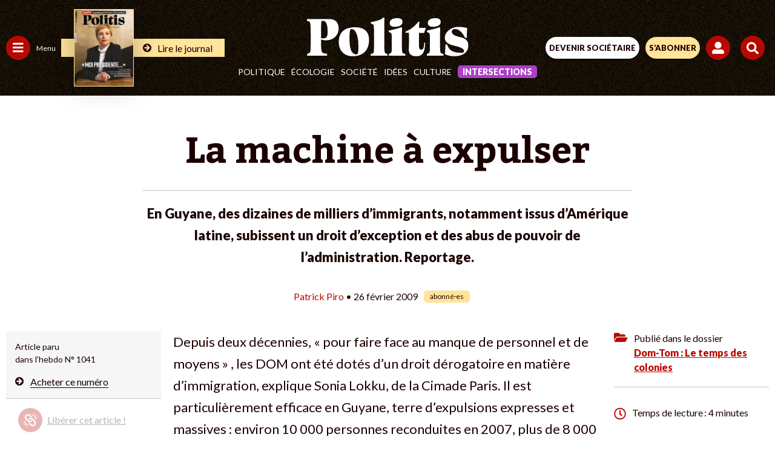

--- FILE ---
content_type: text/html; charset=UTF-8
request_url: https://www.politis.fr/wp-admin/admin-ajax.php
body_size: -119
content:
{"post_id":7906,"counted":false,"storage":[],"type":"post"}

--- FILE ---
content_type: text/html; charset=utf-8
request_url: https://www.google.com/recaptcha/api2/anchor?ar=1&k=6Lc29UojAAAAAKf_vWv63DWdQ_eEsA1ZkZ_Jn-oo&co=aHR0cHM6Ly93d3cucG9saXRpcy5mcjo0NDM.&hl=en&v=N67nZn4AqZkNcbeMu4prBgzg&size=invisible&anchor-ms=20000&execute-ms=30000&cb=w484j03w2unn
body_size: 48533
content:
<!DOCTYPE HTML><html dir="ltr" lang="en"><head><meta http-equiv="Content-Type" content="text/html; charset=UTF-8">
<meta http-equiv="X-UA-Compatible" content="IE=edge">
<title>reCAPTCHA</title>
<style type="text/css">
/* cyrillic-ext */
@font-face {
  font-family: 'Roboto';
  font-style: normal;
  font-weight: 400;
  font-stretch: 100%;
  src: url(//fonts.gstatic.com/s/roboto/v48/KFO7CnqEu92Fr1ME7kSn66aGLdTylUAMa3GUBHMdazTgWw.woff2) format('woff2');
  unicode-range: U+0460-052F, U+1C80-1C8A, U+20B4, U+2DE0-2DFF, U+A640-A69F, U+FE2E-FE2F;
}
/* cyrillic */
@font-face {
  font-family: 'Roboto';
  font-style: normal;
  font-weight: 400;
  font-stretch: 100%;
  src: url(//fonts.gstatic.com/s/roboto/v48/KFO7CnqEu92Fr1ME7kSn66aGLdTylUAMa3iUBHMdazTgWw.woff2) format('woff2');
  unicode-range: U+0301, U+0400-045F, U+0490-0491, U+04B0-04B1, U+2116;
}
/* greek-ext */
@font-face {
  font-family: 'Roboto';
  font-style: normal;
  font-weight: 400;
  font-stretch: 100%;
  src: url(//fonts.gstatic.com/s/roboto/v48/KFO7CnqEu92Fr1ME7kSn66aGLdTylUAMa3CUBHMdazTgWw.woff2) format('woff2');
  unicode-range: U+1F00-1FFF;
}
/* greek */
@font-face {
  font-family: 'Roboto';
  font-style: normal;
  font-weight: 400;
  font-stretch: 100%;
  src: url(//fonts.gstatic.com/s/roboto/v48/KFO7CnqEu92Fr1ME7kSn66aGLdTylUAMa3-UBHMdazTgWw.woff2) format('woff2');
  unicode-range: U+0370-0377, U+037A-037F, U+0384-038A, U+038C, U+038E-03A1, U+03A3-03FF;
}
/* math */
@font-face {
  font-family: 'Roboto';
  font-style: normal;
  font-weight: 400;
  font-stretch: 100%;
  src: url(//fonts.gstatic.com/s/roboto/v48/KFO7CnqEu92Fr1ME7kSn66aGLdTylUAMawCUBHMdazTgWw.woff2) format('woff2');
  unicode-range: U+0302-0303, U+0305, U+0307-0308, U+0310, U+0312, U+0315, U+031A, U+0326-0327, U+032C, U+032F-0330, U+0332-0333, U+0338, U+033A, U+0346, U+034D, U+0391-03A1, U+03A3-03A9, U+03B1-03C9, U+03D1, U+03D5-03D6, U+03F0-03F1, U+03F4-03F5, U+2016-2017, U+2034-2038, U+203C, U+2040, U+2043, U+2047, U+2050, U+2057, U+205F, U+2070-2071, U+2074-208E, U+2090-209C, U+20D0-20DC, U+20E1, U+20E5-20EF, U+2100-2112, U+2114-2115, U+2117-2121, U+2123-214F, U+2190, U+2192, U+2194-21AE, U+21B0-21E5, U+21F1-21F2, U+21F4-2211, U+2213-2214, U+2216-22FF, U+2308-230B, U+2310, U+2319, U+231C-2321, U+2336-237A, U+237C, U+2395, U+239B-23B7, U+23D0, U+23DC-23E1, U+2474-2475, U+25AF, U+25B3, U+25B7, U+25BD, U+25C1, U+25CA, U+25CC, U+25FB, U+266D-266F, U+27C0-27FF, U+2900-2AFF, U+2B0E-2B11, U+2B30-2B4C, U+2BFE, U+3030, U+FF5B, U+FF5D, U+1D400-1D7FF, U+1EE00-1EEFF;
}
/* symbols */
@font-face {
  font-family: 'Roboto';
  font-style: normal;
  font-weight: 400;
  font-stretch: 100%;
  src: url(//fonts.gstatic.com/s/roboto/v48/KFO7CnqEu92Fr1ME7kSn66aGLdTylUAMaxKUBHMdazTgWw.woff2) format('woff2');
  unicode-range: U+0001-000C, U+000E-001F, U+007F-009F, U+20DD-20E0, U+20E2-20E4, U+2150-218F, U+2190, U+2192, U+2194-2199, U+21AF, U+21E6-21F0, U+21F3, U+2218-2219, U+2299, U+22C4-22C6, U+2300-243F, U+2440-244A, U+2460-24FF, U+25A0-27BF, U+2800-28FF, U+2921-2922, U+2981, U+29BF, U+29EB, U+2B00-2BFF, U+4DC0-4DFF, U+FFF9-FFFB, U+10140-1018E, U+10190-1019C, U+101A0, U+101D0-101FD, U+102E0-102FB, U+10E60-10E7E, U+1D2C0-1D2D3, U+1D2E0-1D37F, U+1F000-1F0FF, U+1F100-1F1AD, U+1F1E6-1F1FF, U+1F30D-1F30F, U+1F315, U+1F31C, U+1F31E, U+1F320-1F32C, U+1F336, U+1F378, U+1F37D, U+1F382, U+1F393-1F39F, U+1F3A7-1F3A8, U+1F3AC-1F3AF, U+1F3C2, U+1F3C4-1F3C6, U+1F3CA-1F3CE, U+1F3D4-1F3E0, U+1F3ED, U+1F3F1-1F3F3, U+1F3F5-1F3F7, U+1F408, U+1F415, U+1F41F, U+1F426, U+1F43F, U+1F441-1F442, U+1F444, U+1F446-1F449, U+1F44C-1F44E, U+1F453, U+1F46A, U+1F47D, U+1F4A3, U+1F4B0, U+1F4B3, U+1F4B9, U+1F4BB, U+1F4BF, U+1F4C8-1F4CB, U+1F4D6, U+1F4DA, U+1F4DF, U+1F4E3-1F4E6, U+1F4EA-1F4ED, U+1F4F7, U+1F4F9-1F4FB, U+1F4FD-1F4FE, U+1F503, U+1F507-1F50B, U+1F50D, U+1F512-1F513, U+1F53E-1F54A, U+1F54F-1F5FA, U+1F610, U+1F650-1F67F, U+1F687, U+1F68D, U+1F691, U+1F694, U+1F698, U+1F6AD, U+1F6B2, U+1F6B9-1F6BA, U+1F6BC, U+1F6C6-1F6CF, U+1F6D3-1F6D7, U+1F6E0-1F6EA, U+1F6F0-1F6F3, U+1F6F7-1F6FC, U+1F700-1F7FF, U+1F800-1F80B, U+1F810-1F847, U+1F850-1F859, U+1F860-1F887, U+1F890-1F8AD, U+1F8B0-1F8BB, U+1F8C0-1F8C1, U+1F900-1F90B, U+1F93B, U+1F946, U+1F984, U+1F996, U+1F9E9, U+1FA00-1FA6F, U+1FA70-1FA7C, U+1FA80-1FA89, U+1FA8F-1FAC6, U+1FACE-1FADC, U+1FADF-1FAE9, U+1FAF0-1FAF8, U+1FB00-1FBFF;
}
/* vietnamese */
@font-face {
  font-family: 'Roboto';
  font-style: normal;
  font-weight: 400;
  font-stretch: 100%;
  src: url(//fonts.gstatic.com/s/roboto/v48/KFO7CnqEu92Fr1ME7kSn66aGLdTylUAMa3OUBHMdazTgWw.woff2) format('woff2');
  unicode-range: U+0102-0103, U+0110-0111, U+0128-0129, U+0168-0169, U+01A0-01A1, U+01AF-01B0, U+0300-0301, U+0303-0304, U+0308-0309, U+0323, U+0329, U+1EA0-1EF9, U+20AB;
}
/* latin-ext */
@font-face {
  font-family: 'Roboto';
  font-style: normal;
  font-weight: 400;
  font-stretch: 100%;
  src: url(//fonts.gstatic.com/s/roboto/v48/KFO7CnqEu92Fr1ME7kSn66aGLdTylUAMa3KUBHMdazTgWw.woff2) format('woff2');
  unicode-range: U+0100-02BA, U+02BD-02C5, U+02C7-02CC, U+02CE-02D7, U+02DD-02FF, U+0304, U+0308, U+0329, U+1D00-1DBF, U+1E00-1E9F, U+1EF2-1EFF, U+2020, U+20A0-20AB, U+20AD-20C0, U+2113, U+2C60-2C7F, U+A720-A7FF;
}
/* latin */
@font-face {
  font-family: 'Roboto';
  font-style: normal;
  font-weight: 400;
  font-stretch: 100%;
  src: url(//fonts.gstatic.com/s/roboto/v48/KFO7CnqEu92Fr1ME7kSn66aGLdTylUAMa3yUBHMdazQ.woff2) format('woff2');
  unicode-range: U+0000-00FF, U+0131, U+0152-0153, U+02BB-02BC, U+02C6, U+02DA, U+02DC, U+0304, U+0308, U+0329, U+2000-206F, U+20AC, U+2122, U+2191, U+2193, U+2212, U+2215, U+FEFF, U+FFFD;
}
/* cyrillic-ext */
@font-face {
  font-family: 'Roboto';
  font-style: normal;
  font-weight: 500;
  font-stretch: 100%;
  src: url(//fonts.gstatic.com/s/roboto/v48/KFO7CnqEu92Fr1ME7kSn66aGLdTylUAMa3GUBHMdazTgWw.woff2) format('woff2');
  unicode-range: U+0460-052F, U+1C80-1C8A, U+20B4, U+2DE0-2DFF, U+A640-A69F, U+FE2E-FE2F;
}
/* cyrillic */
@font-face {
  font-family: 'Roboto';
  font-style: normal;
  font-weight: 500;
  font-stretch: 100%;
  src: url(//fonts.gstatic.com/s/roboto/v48/KFO7CnqEu92Fr1ME7kSn66aGLdTylUAMa3iUBHMdazTgWw.woff2) format('woff2');
  unicode-range: U+0301, U+0400-045F, U+0490-0491, U+04B0-04B1, U+2116;
}
/* greek-ext */
@font-face {
  font-family: 'Roboto';
  font-style: normal;
  font-weight: 500;
  font-stretch: 100%;
  src: url(//fonts.gstatic.com/s/roboto/v48/KFO7CnqEu92Fr1ME7kSn66aGLdTylUAMa3CUBHMdazTgWw.woff2) format('woff2');
  unicode-range: U+1F00-1FFF;
}
/* greek */
@font-face {
  font-family: 'Roboto';
  font-style: normal;
  font-weight: 500;
  font-stretch: 100%;
  src: url(//fonts.gstatic.com/s/roboto/v48/KFO7CnqEu92Fr1ME7kSn66aGLdTylUAMa3-UBHMdazTgWw.woff2) format('woff2');
  unicode-range: U+0370-0377, U+037A-037F, U+0384-038A, U+038C, U+038E-03A1, U+03A3-03FF;
}
/* math */
@font-face {
  font-family: 'Roboto';
  font-style: normal;
  font-weight: 500;
  font-stretch: 100%;
  src: url(//fonts.gstatic.com/s/roboto/v48/KFO7CnqEu92Fr1ME7kSn66aGLdTylUAMawCUBHMdazTgWw.woff2) format('woff2');
  unicode-range: U+0302-0303, U+0305, U+0307-0308, U+0310, U+0312, U+0315, U+031A, U+0326-0327, U+032C, U+032F-0330, U+0332-0333, U+0338, U+033A, U+0346, U+034D, U+0391-03A1, U+03A3-03A9, U+03B1-03C9, U+03D1, U+03D5-03D6, U+03F0-03F1, U+03F4-03F5, U+2016-2017, U+2034-2038, U+203C, U+2040, U+2043, U+2047, U+2050, U+2057, U+205F, U+2070-2071, U+2074-208E, U+2090-209C, U+20D0-20DC, U+20E1, U+20E5-20EF, U+2100-2112, U+2114-2115, U+2117-2121, U+2123-214F, U+2190, U+2192, U+2194-21AE, U+21B0-21E5, U+21F1-21F2, U+21F4-2211, U+2213-2214, U+2216-22FF, U+2308-230B, U+2310, U+2319, U+231C-2321, U+2336-237A, U+237C, U+2395, U+239B-23B7, U+23D0, U+23DC-23E1, U+2474-2475, U+25AF, U+25B3, U+25B7, U+25BD, U+25C1, U+25CA, U+25CC, U+25FB, U+266D-266F, U+27C0-27FF, U+2900-2AFF, U+2B0E-2B11, U+2B30-2B4C, U+2BFE, U+3030, U+FF5B, U+FF5D, U+1D400-1D7FF, U+1EE00-1EEFF;
}
/* symbols */
@font-face {
  font-family: 'Roboto';
  font-style: normal;
  font-weight: 500;
  font-stretch: 100%;
  src: url(//fonts.gstatic.com/s/roboto/v48/KFO7CnqEu92Fr1ME7kSn66aGLdTylUAMaxKUBHMdazTgWw.woff2) format('woff2');
  unicode-range: U+0001-000C, U+000E-001F, U+007F-009F, U+20DD-20E0, U+20E2-20E4, U+2150-218F, U+2190, U+2192, U+2194-2199, U+21AF, U+21E6-21F0, U+21F3, U+2218-2219, U+2299, U+22C4-22C6, U+2300-243F, U+2440-244A, U+2460-24FF, U+25A0-27BF, U+2800-28FF, U+2921-2922, U+2981, U+29BF, U+29EB, U+2B00-2BFF, U+4DC0-4DFF, U+FFF9-FFFB, U+10140-1018E, U+10190-1019C, U+101A0, U+101D0-101FD, U+102E0-102FB, U+10E60-10E7E, U+1D2C0-1D2D3, U+1D2E0-1D37F, U+1F000-1F0FF, U+1F100-1F1AD, U+1F1E6-1F1FF, U+1F30D-1F30F, U+1F315, U+1F31C, U+1F31E, U+1F320-1F32C, U+1F336, U+1F378, U+1F37D, U+1F382, U+1F393-1F39F, U+1F3A7-1F3A8, U+1F3AC-1F3AF, U+1F3C2, U+1F3C4-1F3C6, U+1F3CA-1F3CE, U+1F3D4-1F3E0, U+1F3ED, U+1F3F1-1F3F3, U+1F3F5-1F3F7, U+1F408, U+1F415, U+1F41F, U+1F426, U+1F43F, U+1F441-1F442, U+1F444, U+1F446-1F449, U+1F44C-1F44E, U+1F453, U+1F46A, U+1F47D, U+1F4A3, U+1F4B0, U+1F4B3, U+1F4B9, U+1F4BB, U+1F4BF, U+1F4C8-1F4CB, U+1F4D6, U+1F4DA, U+1F4DF, U+1F4E3-1F4E6, U+1F4EA-1F4ED, U+1F4F7, U+1F4F9-1F4FB, U+1F4FD-1F4FE, U+1F503, U+1F507-1F50B, U+1F50D, U+1F512-1F513, U+1F53E-1F54A, U+1F54F-1F5FA, U+1F610, U+1F650-1F67F, U+1F687, U+1F68D, U+1F691, U+1F694, U+1F698, U+1F6AD, U+1F6B2, U+1F6B9-1F6BA, U+1F6BC, U+1F6C6-1F6CF, U+1F6D3-1F6D7, U+1F6E0-1F6EA, U+1F6F0-1F6F3, U+1F6F7-1F6FC, U+1F700-1F7FF, U+1F800-1F80B, U+1F810-1F847, U+1F850-1F859, U+1F860-1F887, U+1F890-1F8AD, U+1F8B0-1F8BB, U+1F8C0-1F8C1, U+1F900-1F90B, U+1F93B, U+1F946, U+1F984, U+1F996, U+1F9E9, U+1FA00-1FA6F, U+1FA70-1FA7C, U+1FA80-1FA89, U+1FA8F-1FAC6, U+1FACE-1FADC, U+1FADF-1FAE9, U+1FAF0-1FAF8, U+1FB00-1FBFF;
}
/* vietnamese */
@font-face {
  font-family: 'Roboto';
  font-style: normal;
  font-weight: 500;
  font-stretch: 100%;
  src: url(//fonts.gstatic.com/s/roboto/v48/KFO7CnqEu92Fr1ME7kSn66aGLdTylUAMa3OUBHMdazTgWw.woff2) format('woff2');
  unicode-range: U+0102-0103, U+0110-0111, U+0128-0129, U+0168-0169, U+01A0-01A1, U+01AF-01B0, U+0300-0301, U+0303-0304, U+0308-0309, U+0323, U+0329, U+1EA0-1EF9, U+20AB;
}
/* latin-ext */
@font-face {
  font-family: 'Roboto';
  font-style: normal;
  font-weight: 500;
  font-stretch: 100%;
  src: url(//fonts.gstatic.com/s/roboto/v48/KFO7CnqEu92Fr1ME7kSn66aGLdTylUAMa3KUBHMdazTgWw.woff2) format('woff2');
  unicode-range: U+0100-02BA, U+02BD-02C5, U+02C7-02CC, U+02CE-02D7, U+02DD-02FF, U+0304, U+0308, U+0329, U+1D00-1DBF, U+1E00-1E9F, U+1EF2-1EFF, U+2020, U+20A0-20AB, U+20AD-20C0, U+2113, U+2C60-2C7F, U+A720-A7FF;
}
/* latin */
@font-face {
  font-family: 'Roboto';
  font-style: normal;
  font-weight: 500;
  font-stretch: 100%;
  src: url(//fonts.gstatic.com/s/roboto/v48/KFO7CnqEu92Fr1ME7kSn66aGLdTylUAMa3yUBHMdazQ.woff2) format('woff2');
  unicode-range: U+0000-00FF, U+0131, U+0152-0153, U+02BB-02BC, U+02C6, U+02DA, U+02DC, U+0304, U+0308, U+0329, U+2000-206F, U+20AC, U+2122, U+2191, U+2193, U+2212, U+2215, U+FEFF, U+FFFD;
}
/* cyrillic-ext */
@font-face {
  font-family: 'Roboto';
  font-style: normal;
  font-weight: 900;
  font-stretch: 100%;
  src: url(//fonts.gstatic.com/s/roboto/v48/KFO7CnqEu92Fr1ME7kSn66aGLdTylUAMa3GUBHMdazTgWw.woff2) format('woff2');
  unicode-range: U+0460-052F, U+1C80-1C8A, U+20B4, U+2DE0-2DFF, U+A640-A69F, U+FE2E-FE2F;
}
/* cyrillic */
@font-face {
  font-family: 'Roboto';
  font-style: normal;
  font-weight: 900;
  font-stretch: 100%;
  src: url(//fonts.gstatic.com/s/roboto/v48/KFO7CnqEu92Fr1ME7kSn66aGLdTylUAMa3iUBHMdazTgWw.woff2) format('woff2');
  unicode-range: U+0301, U+0400-045F, U+0490-0491, U+04B0-04B1, U+2116;
}
/* greek-ext */
@font-face {
  font-family: 'Roboto';
  font-style: normal;
  font-weight: 900;
  font-stretch: 100%;
  src: url(//fonts.gstatic.com/s/roboto/v48/KFO7CnqEu92Fr1ME7kSn66aGLdTylUAMa3CUBHMdazTgWw.woff2) format('woff2');
  unicode-range: U+1F00-1FFF;
}
/* greek */
@font-face {
  font-family: 'Roboto';
  font-style: normal;
  font-weight: 900;
  font-stretch: 100%;
  src: url(//fonts.gstatic.com/s/roboto/v48/KFO7CnqEu92Fr1ME7kSn66aGLdTylUAMa3-UBHMdazTgWw.woff2) format('woff2');
  unicode-range: U+0370-0377, U+037A-037F, U+0384-038A, U+038C, U+038E-03A1, U+03A3-03FF;
}
/* math */
@font-face {
  font-family: 'Roboto';
  font-style: normal;
  font-weight: 900;
  font-stretch: 100%;
  src: url(//fonts.gstatic.com/s/roboto/v48/KFO7CnqEu92Fr1ME7kSn66aGLdTylUAMawCUBHMdazTgWw.woff2) format('woff2');
  unicode-range: U+0302-0303, U+0305, U+0307-0308, U+0310, U+0312, U+0315, U+031A, U+0326-0327, U+032C, U+032F-0330, U+0332-0333, U+0338, U+033A, U+0346, U+034D, U+0391-03A1, U+03A3-03A9, U+03B1-03C9, U+03D1, U+03D5-03D6, U+03F0-03F1, U+03F4-03F5, U+2016-2017, U+2034-2038, U+203C, U+2040, U+2043, U+2047, U+2050, U+2057, U+205F, U+2070-2071, U+2074-208E, U+2090-209C, U+20D0-20DC, U+20E1, U+20E5-20EF, U+2100-2112, U+2114-2115, U+2117-2121, U+2123-214F, U+2190, U+2192, U+2194-21AE, U+21B0-21E5, U+21F1-21F2, U+21F4-2211, U+2213-2214, U+2216-22FF, U+2308-230B, U+2310, U+2319, U+231C-2321, U+2336-237A, U+237C, U+2395, U+239B-23B7, U+23D0, U+23DC-23E1, U+2474-2475, U+25AF, U+25B3, U+25B7, U+25BD, U+25C1, U+25CA, U+25CC, U+25FB, U+266D-266F, U+27C0-27FF, U+2900-2AFF, U+2B0E-2B11, U+2B30-2B4C, U+2BFE, U+3030, U+FF5B, U+FF5D, U+1D400-1D7FF, U+1EE00-1EEFF;
}
/* symbols */
@font-face {
  font-family: 'Roboto';
  font-style: normal;
  font-weight: 900;
  font-stretch: 100%;
  src: url(//fonts.gstatic.com/s/roboto/v48/KFO7CnqEu92Fr1ME7kSn66aGLdTylUAMaxKUBHMdazTgWw.woff2) format('woff2');
  unicode-range: U+0001-000C, U+000E-001F, U+007F-009F, U+20DD-20E0, U+20E2-20E4, U+2150-218F, U+2190, U+2192, U+2194-2199, U+21AF, U+21E6-21F0, U+21F3, U+2218-2219, U+2299, U+22C4-22C6, U+2300-243F, U+2440-244A, U+2460-24FF, U+25A0-27BF, U+2800-28FF, U+2921-2922, U+2981, U+29BF, U+29EB, U+2B00-2BFF, U+4DC0-4DFF, U+FFF9-FFFB, U+10140-1018E, U+10190-1019C, U+101A0, U+101D0-101FD, U+102E0-102FB, U+10E60-10E7E, U+1D2C0-1D2D3, U+1D2E0-1D37F, U+1F000-1F0FF, U+1F100-1F1AD, U+1F1E6-1F1FF, U+1F30D-1F30F, U+1F315, U+1F31C, U+1F31E, U+1F320-1F32C, U+1F336, U+1F378, U+1F37D, U+1F382, U+1F393-1F39F, U+1F3A7-1F3A8, U+1F3AC-1F3AF, U+1F3C2, U+1F3C4-1F3C6, U+1F3CA-1F3CE, U+1F3D4-1F3E0, U+1F3ED, U+1F3F1-1F3F3, U+1F3F5-1F3F7, U+1F408, U+1F415, U+1F41F, U+1F426, U+1F43F, U+1F441-1F442, U+1F444, U+1F446-1F449, U+1F44C-1F44E, U+1F453, U+1F46A, U+1F47D, U+1F4A3, U+1F4B0, U+1F4B3, U+1F4B9, U+1F4BB, U+1F4BF, U+1F4C8-1F4CB, U+1F4D6, U+1F4DA, U+1F4DF, U+1F4E3-1F4E6, U+1F4EA-1F4ED, U+1F4F7, U+1F4F9-1F4FB, U+1F4FD-1F4FE, U+1F503, U+1F507-1F50B, U+1F50D, U+1F512-1F513, U+1F53E-1F54A, U+1F54F-1F5FA, U+1F610, U+1F650-1F67F, U+1F687, U+1F68D, U+1F691, U+1F694, U+1F698, U+1F6AD, U+1F6B2, U+1F6B9-1F6BA, U+1F6BC, U+1F6C6-1F6CF, U+1F6D3-1F6D7, U+1F6E0-1F6EA, U+1F6F0-1F6F3, U+1F6F7-1F6FC, U+1F700-1F7FF, U+1F800-1F80B, U+1F810-1F847, U+1F850-1F859, U+1F860-1F887, U+1F890-1F8AD, U+1F8B0-1F8BB, U+1F8C0-1F8C1, U+1F900-1F90B, U+1F93B, U+1F946, U+1F984, U+1F996, U+1F9E9, U+1FA00-1FA6F, U+1FA70-1FA7C, U+1FA80-1FA89, U+1FA8F-1FAC6, U+1FACE-1FADC, U+1FADF-1FAE9, U+1FAF0-1FAF8, U+1FB00-1FBFF;
}
/* vietnamese */
@font-face {
  font-family: 'Roboto';
  font-style: normal;
  font-weight: 900;
  font-stretch: 100%;
  src: url(//fonts.gstatic.com/s/roboto/v48/KFO7CnqEu92Fr1ME7kSn66aGLdTylUAMa3OUBHMdazTgWw.woff2) format('woff2');
  unicode-range: U+0102-0103, U+0110-0111, U+0128-0129, U+0168-0169, U+01A0-01A1, U+01AF-01B0, U+0300-0301, U+0303-0304, U+0308-0309, U+0323, U+0329, U+1EA0-1EF9, U+20AB;
}
/* latin-ext */
@font-face {
  font-family: 'Roboto';
  font-style: normal;
  font-weight: 900;
  font-stretch: 100%;
  src: url(//fonts.gstatic.com/s/roboto/v48/KFO7CnqEu92Fr1ME7kSn66aGLdTylUAMa3KUBHMdazTgWw.woff2) format('woff2');
  unicode-range: U+0100-02BA, U+02BD-02C5, U+02C7-02CC, U+02CE-02D7, U+02DD-02FF, U+0304, U+0308, U+0329, U+1D00-1DBF, U+1E00-1E9F, U+1EF2-1EFF, U+2020, U+20A0-20AB, U+20AD-20C0, U+2113, U+2C60-2C7F, U+A720-A7FF;
}
/* latin */
@font-face {
  font-family: 'Roboto';
  font-style: normal;
  font-weight: 900;
  font-stretch: 100%;
  src: url(//fonts.gstatic.com/s/roboto/v48/KFO7CnqEu92Fr1ME7kSn66aGLdTylUAMa3yUBHMdazQ.woff2) format('woff2');
  unicode-range: U+0000-00FF, U+0131, U+0152-0153, U+02BB-02BC, U+02C6, U+02DA, U+02DC, U+0304, U+0308, U+0329, U+2000-206F, U+20AC, U+2122, U+2191, U+2193, U+2212, U+2215, U+FEFF, U+FFFD;
}

</style>
<link rel="stylesheet" type="text/css" href="https://www.gstatic.com/recaptcha/releases/N67nZn4AqZkNcbeMu4prBgzg/styles__ltr.css">
<script nonce="ArT_ro8VW_iP4ChW-1FxIA" type="text/javascript">window['__recaptcha_api'] = 'https://www.google.com/recaptcha/api2/';</script>
<script type="text/javascript" src="https://www.gstatic.com/recaptcha/releases/N67nZn4AqZkNcbeMu4prBgzg/recaptcha__en.js" nonce="ArT_ro8VW_iP4ChW-1FxIA">
      
    </script></head>
<body><div id="rc-anchor-alert" class="rc-anchor-alert"></div>
<input type="hidden" id="recaptcha-token" value="[base64]">
<script type="text/javascript" nonce="ArT_ro8VW_iP4ChW-1FxIA">
      recaptcha.anchor.Main.init("[\x22ainput\x22,[\x22bgdata\x22,\x22\x22,\[base64]/[base64]/[base64]/[base64]/[base64]/[base64]/KGcoTywyNTMsTy5PKSxVRyhPLEMpKTpnKE8sMjUzLEMpLE8pKSxsKSksTykpfSxieT1mdW5jdGlvbihDLE8sdSxsKXtmb3IobD0odT1SKEMpLDApO08+MDtPLS0pbD1sPDw4fFooQyk7ZyhDLHUsbCl9LFVHPWZ1bmN0aW9uKEMsTyl7Qy5pLmxlbmd0aD4xMDQ/[base64]/[base64]/[base64]/[base64]/[base64]/[base64]/[base64]\\u003d\x22,\[base64]\x22,\x22R3/CuMKmJ8KLfsKiJ04UwopAw7ocS8OZwqzCssOqwoN/[base64]/Csm7CrkldwoEsbWgOWMKOwrrDp3bDojIHw7HCqlnDtsOWdcKHwqNOwpHDucKRwoQDwrrCmsKew5JAw5hVwrLDiMOQw73CnSLDlxvChcOmfTfCksKdBMOKwpXColjDh8KGw5JdUcKIw7EZMsOHa8KrwqssM8KAw5PDr8OuVDrCpm/DsWsIwrUAZkV+JRHDt2PCs8OULz9Bw6gCwo17w47DpcKkw5k/PMKYw7pVwpAHwrnCszvDu33CvsKcw6XDv3HCusOawp7CmwfChsOjdsKCLw7CoR7CkVfDoMOMNFRIwq/DqcO6w6BoSANPwo3Dq3fDr8K9ZTTCmsOIw7DCtsKqwqXCnsKrwoQ8wrvCrE3CiD3CrWTDmcK+OC7DnMK9CsOSTsOgG11rw4LCnXrDpBMBw6fCpsOmwpV1CcK8LyVLHMK8w6IwwqfClsOoJsKXcR9Rwr/Du2/Diko4EynDjMOIwrBbw4BcwoHCuGnCucOZS8OSwq4XDMOnDMKMw77DpWECKsODQ0nCnhHDpQAeXMOiw5vDon8iVsKkwr9AE8OcXBjCmcK6IsKnbcO0CyjCkcOpC8OsJH0QaFXDtsKML8KQwqlpA2NCw5UNfcKNw7/DpcOQDMKdwqZsaU/DonPCiUtdDMK0McOdw7HDlDvDpsKzO8OACEbCh8ODCWA+eDDCtT/CisOgw4zDgzbDl39hw4x6chg9AnxCacK7wqLDgA/CgjHDnsOGw6c5woBvwp4NZcK7YcOTw49/DQwTfF7DsEQFbsOvwoxDwr/CisOnSsKdwqHCicORwoPCmsOfPsKJwox6TMOJwr7CnsOwwrDDvsO3w6s2OMKQbsOEw7nDscKPw5l5wqjDgMO7dBQ8Ezxiw7Z/R2wNw7gqw6cUS0/[base64]/Cn8Kxw43Dm8K3wqfDinw1fURsQcO9NAl8wrVPV8Oqwrg4Clhrw6HCl0ExGxVfw4nDqsONNcOHw61mw7NUw7kTwqPDhylLDwx5HC9cCmHCjMOsRScVLlnDvUbDrjfDq8O5G3lqFEAzVcOJwpzDrARMAQEEw7rCiMOWCsOfw4YmR8OJBHwyF1/CuMKQVBbCkxV+VsK1w4/Cq8KaJsK2L8O1AyjDgMO9wp/DvBHDvlRTU8KuwofDqsOIw5ZNw60ow6DCq1LDuDhpNMOPwrfCgMKmcwtsQMKGw5BlwpzDkm3CjcKMYmM2w7cSwrl4fcOaUSdOfsOSQMOXw4vCrStcwptiwo/Dqkg7woQKw43Dr8KpScOQwq3DmwV5w7RUAQYSw53DkcKRw5nDuMK2cXHDpkXCvcKPVjAAFSDDqMKfGsOoejtRFxofFmXCpsO7Il9SJFhcwrvDuz7DhMK0w4hfw4LCv0ccwpkXwot+d33DtsKlL8OywqTChcKga8K9dMOuFEhDIyc4LBQHwqDCoTbCkUA1Mw7Do8O+Bk/DtcKPX2nCjSIhS8KFaC7Dh8KPwoHDkEIKXMK1ZMOpwoUKwqjCssOxRT8hwr7CnMOvwqpwWxvClsKiw752w4jDhMO9N8ORdRQNwr/CncO8w4xkwr7CsVjDgkM3UsO1wrEvFzs/[base64]/SCkYwrEeL8KJQ8KwaAjCtMKUwogyEmrDp8OHH8Kvw7sFwr3DohHCgznDnitBw582wobDrMOewrk4DFvDusOswofDnBJdw5nDicK6K8K9w7LDpTjDjcOgwr3CjcK1wo7DnMO2wo3DpW/Dg8OZw69mTixvwpPCncOyw4DDvCcaBx/Ci3ZmQ8KXE8OIw73DvsKWwoBRwo5nC8O3VSPCuDTDgmbCqcK1GMOTw7lMEMOpbsOxwpbCicOIIMOcS8O5w77CiVQWJcKQVR7CnWjDkWDDtWwkw7cPK2nDk8KpwqbDmMKbOcKiCMKaZ8KjXcKXMVdiw6I+cnchwq/[base64]/DjsKvwpnDtsK3wqnDkFxbCMOZGjrDicKnw6B/PWjDl0DDkXbDkMKvwqLDjcOYw5tlG2nCvAjCpV1+MMKMwonDkwHCgEvCmmVkPMOvw64vLD4+OsK4wpQ0w5bDs8OVw5dDw6XDlT86w73CqTTCkMK+woVga1nCvw/Chn/CmTbDvsOlwoJ/wpzCikRXJcKWRiHDhjRjPQnDribDgcOuwrrCncOLwrrCvxHCknhPb8OcwpbCmcOtQ8KUw6ZJw5LDpMKBwotywpcQw7FZKsOmwoFQdMOawrcyw7BAXsKDw4ZDw6nDkG1/wo3Cp8KoaSnDrTd/OT7CtsOxf8Oxw5zCscOgwqEeAknDlsO9w6nCtMKaX8KULGrCtVRtw483w4rCrcKvw5nDp8OUccKDwrtpwqUmwovChcOVZUFKXXVGwpBRwrYGwrPCjcKRw5HDqSrCsXLDisKpNFzCpcOKf8KWXsKWasOlfRvCrcKdwpQzwp/[base64]/bsObwp0WW8Kww55ZwrTDtMKrPcKJwpB8Gnofw5hvEy9hw741O8OaCTwJwpjDvsOowq1pD8K3QMOuwoTDncKmwqElw7HDgMOgL8Onwr7DjmbCmXQiAMObOT7CvH/[base64]/DjsKzLnDCscOlFnnDq8OdGxIQw4d2wqlxw4XCsA7Dt8OWw6keQMOPGcOrOMKweMOTScKHYMOkUsOvwpgwwrplwpEGwpMHQcK/[base64]/[base64]/Cmk1eQGrCjsKjAMKRwqIEfELCuMOHw6jDm0RsfyzDmsOvYMKvwqjCiBd4wr1vwrrCnsOKKcO5w4HCiU7DiQIAw7HDnh1Mwo7DkMK/wpDCpcKPbsOKwrHCr0zCimrCj3B6w5rDmFHCssKTP105WcOyw7zChSVtFzTDt8ONNsKSwoLDswrDvsK2aMO0Gz9NR8OkCsOlWANrYsOdLcKMwr/Cu8KBwojDgxVHw6IFw6bDtsOUYsKzBcKKH8OuN8OgdcKbwq7DukXCqkPDrW5MDMKgw6/Cl8OwworDtcKeT8Kewr/[base64]/Cn8KmwoAMwqphXjRFw6/[base64]/DtMKaw4kMw5UCcA5Kw77DmT/DqMO+w65RwoNcSsOnM8KvwpM2w7gLw4PDlgrDm8KxMidMwrPDhz/[base64]/[base64]/w7k7JcOnw77CtmHDj8Oew4DDqcOuw59XfMO8wrc0wqEPwo8cX8OjLcOvwr/[base64]/AMOVCMK0w7Q/b8KMc8Ovw6ghwocbAlUIe8OzeSrCuMKbwrrDvsKjw43CusOuCcObR8OkS8OkMcOiwpJEwrfCtDTCskwqUU/[base64]/CjW9Cw63DnwbDpzMhFxvDjsKUw4rCkcKZwrhyw5PDswvClcOGw6DCqCXCrDrCqMKvcldrBMOswpVGwoLCnhMVw4tqwps9OMOqw5RoVyvCpsKLwopBwq5NR8OBKcOwwo9XwpZBw65cw6DDjVXDo8OKEkDDgBINw6LDl8O5w6gyKiTDksKIw4suwpB/bhbCnWBWwpvClW4uwq8zw5zCtirCvcO3RhwgwoYlwqorZ8KUw5FYwovDgcKiFggGckcJQScaKxzDoMOIAV1Fw4fDlsOzw4XCkMOkwol6wr/CpMORw7XChMKtIW5vw6BfCMONw6LDpwDDvcOhw6s/wp9XBMOcCsOHMGPDpcOXw4TDlWMOQiwRw6gwbsKXw73Cg8O5fnByw4ZWKcO5cl3DgcKjwplhQMOEcV/[base64]/CpcKRw6BOOCxNwpzCmcOFw5gCwqHCn8OcwqExaMOuXVrDpgRcUEHDoF7DrMO6wr8pwpVPOw9BwoXCnDg8V1l3ScOjw6fDpxjDr8O0JsOKVhAoViPCo2TCvcKxw6XCpSLDlsKpCMKWwqQKw5/CqsKLw7QaP8KkK8OEw7TDrw5gE0TDpxrChFnDp8K9QMO8Li92w750O1PCqMKyDMKgw7ANwoUXw7U8wpLCkcKSwozDkEQWO1/[base64]/Cs8OJwpHClMOWMF7Dg8O7w6rDlC5Iw7cHw4MKw6d9N0BXw73DjcK+bwFrwpx3aRIDPMKJNMKowowGXzDDk8OAJCfCmVwccMONHFnDisO7CMOgCyVsBBHCr8K1ZydYw5LCjVfDicO/cljDkMOBNSlIw5JTwow5w6MEw4ZvYcOtKmTDmMKZIsOEGmtBwrTDpArCkMO7w5ZZw5MDUcOxw7Fmw5NQwr/Do8OFwq8wNUx9w6vCk8KYUcKJWibDgSpswpbDnsKwwqo7LQd7w7nDnMO1VTRnwrDDqMKFcsO2w5zDvFRWW2nClsO9f8Ovw43DlwDCqMOxwqHDk8OgXFhjSsOHwo0kwqbCgcKxwpnCiR3DvMKLwpAaWsOewqN4PcKFwrlyNsKJKcKYw5piNsK/ZMOYwpLDuSY0w6F2w54fwqgjR8OZwotIwr1Hw6d9w6TCtcOTw70FE1fCn8OMw49NTMO1w7U1wo9+w6zCrmbCrVldwrTDjMOlw4Jow5U3DcKSGsKww5PCsFXCmnrDhyjDmMKuXMKsWMKffcO1K8OSw7sIworCp8KnwrXDvsKBw6/[base64]/Djk/CqjM5w5dBw4Bqw5HDoGQowrUna8KdVcKawozDrRZfdMKkOsOnwrpGw5xzw5gew7zDqXNEwrZzHjREbcOAe8OGwp/Dg30PVMOiG3FaCmBLHT0ww6LCqMKfw51Rw45xZW4IW8O2wrBJw48Jw5/Cig9Gwq/[base64]/w7/DosKeZsKewoV4wpDCs8OvwrpZwqXCs8KTbcKbw60ARcK/TTpEwqbCuMKGwqIuTXjDi1zCjwZJYT1gw4HChsOswq3CmcKedsKJw7DDukBlNsKPwpFOwofCgMK4BEjCp8Kvw5bCuCwIw4/Cv0pswq0QC8KEw7wIKsOASMKUAsO0AMKQw4PCjzvDrcOqTkQNOkLDmsOGUcKDOic5BzAPw5FOwopKcMOlw687Zz1RFMO+YsKPw5jDiiXCnsOTwpDCqS/Duy7CoMK/[base64]/DtCcbPcOZK0wAwp7DpMKOw4Zbw4XDncK0XsOmwrfCuxbCsMK8CcOGw7fDkXLCtg/CnMOcw6kTwpTDkXrCqMOTWMOxEn3Cl8OCDcK8GcO/[base64]/Dkm/[base64]/DrSrDjSnDusODwpnDtgBmw7AtMRnCumHDgcKswqtxNzAMJAfDmX/CiAvDgsKjSMKuwozCqQA9wpLCp8KHTMOWN8OywopoOsOeM0dYHcOywpx7KQF7K8OVw5wSNXZTw6HDllgCw5jDlsOWDMOzbUbDo1ofYH/CmFldbMOPTsK7N8K/[base64]/KSTCuMOVw64GwpYNRhTDpsOYBGEHdTfCqzfCky4gwoQWwoUCZMO2wqlWRcOmw78qS8Odw7k0JVoZNlNFwo3Cny4od37CjEgJAsKSYCEwekVfY1VZB8O2w5TCicOaw7BKw5MvQcKcH8O9wotewp/DhcOIFwYUTyzDucO/wp9ka8KAw6/CgFdQw4HCpwzCiMK1VMKzw4lMO2AWAB5FwrJidA7CjsOWAsONd8KHSMKXwrPDg8OmL317LzLChcOkdGjCqF/DgysYw7xlK8Odwod7w5fCtU1Mw7DDqcKYwohBPMKXwp7CuF/DoMO+w7dOGiwIwrDCkcOiw6PCtSQZczpJEmXCjsOrwpzCosO5wowLw4onw4TDnsOtw6VKT2/Cr2HDnkRMV0nDmcO/MsKAP0p3w6PDqlMgWATCqMKkwoIyesOmW1B+JE1AwplKwrXCiMOuw4HDkRg3w6zCq8Oxw4rCsioqfDYDwpPDpmFVwo4IC8O9c8OSWjFVwrzDmcKEcgVqeSrCjMOyY1/[base64]/[base64]/[base64]/DhBHDsMOiw6dTwpPCscO1SRPCmcKvw6/DgUEAEHfCqMOcwqBlKHlGdsO8w63Cl8OrPGwxw7XCk8OYw6TCusKFw5k3IMOXYMOww7s8w4HDukpdYAhWEcOOan7CgcOVW1hQw7HCj8ODw7JjJjnCjiPCgMOhGsK7NDfCiQ0dw6Q+AiLDhsOyQ8K7JW5FIsKDS2d/wpYSw6DDgcOATRLDuilpw7/CscOvwocPw6rDgMOAwp3CrEPCpAFhwpLCjcOAwrQxXm9Iw5VOw6Rnw7bDolBAUXHCrD7CkxhRJiodAcOYfD4owqtoTQdFEgPDrAA9wovDuMOCw6JxGVPCj3c/w74BwoXCn35ufcKhNgRvwr4nOMOtw4FLw5bDlWJ+wrHDhMOEJD7DsgTDslI2wo84F8K5w4oAw73CicOVw5LCqhBxfsOOW8OraDPCvhHCocKTwpg5HsOfw6FpVcKCw6BFwrp6MMKeH2PCi0rCtsO+AgU/w60dXQXCoAVnwqLCksOTTcKJWcODI8KGw5XCocODwoZDw4BwWgTDmUJkbkRNw7M/TsKhwoRVwq7DjhwBAsOdJC5xdcO3wrfDhWRnwqhNFXfDrgfCmBHCqF7DvcKUKsKCwqA9IB40woNYw5h/[base64]/CgsKjA8OVw6nDuHhWP1fCuVTCp8K+YG3DgsOFfi1EO8OKwqsONALDsgLCuhDDpcKqIF3CoMO6wokkEhszEnbDmgPCscOZLjBVw5xXODPDncKYwpUAw7M8IsKcw40ww4/CvMOsw6BNA1JoCA/DvsKxOyvCpsKUw7XCnMK5w5gyMsO2TC95dBzCl8O3wohwMF7CucK+wpd7WxN7wpkVH1jDpS3Cj1ECwp/CsEXChsK+IMKaw6sDw4MsWB4LXXZqw6rDvghMw6XCuV3CqSE4XTnCuMKxdm7CjMK0XsOtwqZAwp/CtTI5w4Mbw7FWwqLCq8OXbETClsKvw6zDgS/DtcO/w67DpMKPdsKOw7/DpBo2asOLw5hOLmgJwpzDuDrDvnY2BF/CqEnCvUhYbsOFDBkFwpMSw5ZlwoTCgSnDtQLCicOydXhINMORcjnDlVk0DlI2wr/DiMOtFBd8dcKgQcKiw4Uuw6nDsMODw6VPPHcUIUsvT8OtcMO3ecOYATfDvXHDpFHCu3t+HhsMwpFnQ1fCt0hJK8OWwqJQYsOxw4FywoQ3w6nDlsKhw6HCljbDuRDCtzh1wrF5wr/DqMK2wovCgTkJwpDDi3/Cv8Kgw4AOw7HDv2LCkg9GXUgHHS/CqcK0wqhxwoHDgCrDnMKZwocWw6vDtMKJasKFIcOpH2DCjiYqwrfCrMO9w5DCn8O+BcOrBBkEwqVfBUHDrsOxw64/w5nDqE/[base64]/CrcKfw5BTcXZvZMK1w7zDnjldNx5bJMK3w5zCgsObwojDmsKxLcORw4/DnsKTXXnCgsOEw7vCm8Krwr1XfMOdwoPCj2zDox/[base64]/XFovSmXDmFBnwp0HZgZDYMOOQmHDoEpdw7ptw4dec1ZQw4DCmcKNe253wpF/w5R3w5fDhjjDvE7DtMKpUD/Cs1bCpsO9J8Kcw6wJQ8KqAy7DhcKew5vDv3jDtGDDsFIRwr7CtU7DksOMfcO7TiZ9MXPCtcKTwohNw5hBw49qw7zDtsOwcsKGIcOfwo8hVxICCMOhbU5rwo8NL2Y/wqsvwqtCaw8xCyRtw6bDiwTDuSvDvMOlwpljwprChU7Cn8K8EXrDuVtKwrLCuyI7YT3Dg11iw47Dg3cxwqHCusOow6vDnQPCqjzCnmFUaAMUw67Cqjsbwp/[base64]/CnhfClcOzfA7CvzvCliLDiB3CicOoEMOsP8OMw6rCusODeAXCocK/[base64]/[base64]/wqbDqH7CvR9Tw4Zgw79vb8K1aMOJecKiwpV6w7DCqVllw6jDqhBLw5Irw7hrH8O6w5EpP8KHHsOPwp5yKcKHEWXCpRjCvMKXw5wiMsOQwoHDhCDDlcKcfcKhN8KBwr57KDNJwpxiwpvChcOdwqUFw4B1MDMiJiPCrMKuTsK6w6TCtcKFw55WwqARPMKUG3/[base64]/XmLDocK/w6JKwq9hw6/CgsOnLXdrDMOJH8KLEHvDgy3DocK0wqYmwrBlw4zCr095ZX3ClsKCwpzDlMKGw7nClwQ6NWwgw7F0wrHCl0ksFVPCsyTDmMKHw4nCjSjCnsOnVHjCrMKNGB3DmcOcw6E/VMOpw6zCpH3Dt8OTCMKuQ8KKwr7Ci2LDjsORbsOJwq/CiitewpNmLcKBw4jCgh8RwrQAworCuFvDlgICw6XCsknDhF0EHMKNZyPCu2gkCMKXFSgaGsOcS8KtYgjDkiDDkcO/[base64]/wrUaS8OJLsKzB8OpO0/CuHPCqUrCkcORMTfDuMKnXX/DssO1MsKnGMKBFMOWwrfDrhHDmsOCwqcUDMKgVsODN3QKZMOIw4fCqsKiw5BHwoDDkx/CocKaG23Dk8OnclFOw5XDpcOdw79Bw4TChzDCh8O1w7pswp/Dt8KIbcKGw7ZkIh0SB1DCmsKgFMKMwqnCnSzDucKLwonCkcKSwprDrxsCDj7CugjCnW8kPg1NwooMUsK7PVNJw5fChCbDugnCnsK3HMKVwoE/RMOZworCv2LDgBwAw7DDuMKeeWsrwpXCjl1yVcKBJFLDi8ObE8OAwp8HwqMGwqoCw4bCrB7CgsKgw7IIw5rClcKaw6V/VxPClgTCjcOGw69Lw5jCgUHCm8KGwqzCowUGWcKSwrMkw4JQw6g3eALDvCh+WR/[base64]/AQQBwoPDnAXDq8O8Nn5Ww4wowpVEwrjCoMKOw4N6blpKJ8OoaTItw7tYVcK/DCHCpsO3w7tCwpbDh8OPWsOnw6rCrXHDsWpTwoHCp8Ogw5nCsg/[base64]/[base64]/ComMVD8OJPMObQXkxwpDDiC16w4k5S0suNSU8BsKdMUwUw4ZOw7/Dqw11cg7CiGHChMK3agcDw6Bhw7dnD8OOckZ4w5/CjMK4w7oZw73Dr1LDkcOGIhIwdTUUw5U6AcKEw6rDjCUiw5jCvS8oWGDDmMOBw6fDv8O6wrgXw7LDhiVuw5vCucOoDsO8wphMwr/[base64]/[base64]/[base64]/wqJVOcKjwroyaMK0wpkpw4XDlx/DvF1SYAfDhiogIcK/worCicOBRWbDsVNOwrdgwo0Rw4XDjDdXYVvDhcOhwrRfwqDDj8Knw7ZbbW08woXDm8O9w4jDucKSwodIQMKKw5bDtcKPUsODMMKEJRtVZ8Omw6vClS8swpDDkH49w6Nqw43DgTljPMKDAsOJHMOBa8KIwoY7V8KBNCfDmsOPEMK1w70sWG/DvcKQw4PDoAnDgXEUdHluN183wrfDh2fDszDDlsOVMHbDhEPDtWvCpDnClMOOwpkgw4I9UF0Ewo/[base64]/[base64]/Dn1oVOXs1w5nCh8KRwqd5wrrDucOWdjzCtAzCjMKIK8Ozw6TDgE7CucO+NMOvRsOKS1hqw7g9YsK9CsOdG8K3w7XDu3DDp8OCwpUkP8KzHnzDlh9lwosVFcOtOxgYSMO7wrsASV7CjEDDrVHCkV7ChTdIwo0ww6LDm0DCugonw7J5w6XCtU/[base64]/[base64]/[base64]/ecKOAsK7wojCkMO3wo7Cu8KoTsKAwpHCs8OvwpDDtcK+w74Mw5RncHhrYcKJw73DrcOLMHYeDGwQw60JOgHDrMO7MMOxwoHCjsOXwrrCocOrI8OOXCzDs8KCRcOBWRjCt8KZwoRzwr/DpMO7w5DDjzjCgXrDvMKFZwfCkwDDrG5+woPClsOuw746wpbCqsKXC8KRwqjCm8Kuwp1fWMKNw6/DojTDmWLDsQvDlDPDmcOvE8KzwprDmMObwoXDtsKCw4vDu2HDusOMBcOYLSvCm8OXB8K6w6Q8D3kFAcORXcKETlEeTXrCn8K6wqPCkMKpwoE2w5hfCXXDlCTDmnDDl8Kuwp/Ds0sJwqBzfhMOw5fDgRnDoSdGJXjDohVJw7bDlQXCpMKgw7bDrTTDmcOVw6dnw68iwp1twp3DucOow77CrztYMgJEQgQywonDgcO+wovChcKmw6/DtmXCthNpawByL8K3J2PDpzcew6zDg8KnAMOpwqF0OcKnwrjCt8Kvwqorwo/DmcO2wqvDncK7VMONQCnCmMKMw7zCvTrDvRjDrsKxwrLDlhF/woZjw5tpwr3Do8OnWBlATVzDjMK6OXPCr8K6w6TCm2k+w7XDiw7DlMKkwrTCu1fCoTEGBV0twpDDn0DCon5JVMOSwp4RGTrDrRUKVcOLw4TDnFB3wqTCvcOSNhzCk2/[base64]/Dhh1uwrPDhcK2RQXDvMKnw5nDqGfDtkrCgMKMwp/Cu8Kew4AYc8OZw4rChVnCngfCpmXCjwJKwr9Qw4bDvD/[base64]/[base64]/Dh2lrw4JRwqgXw5F8wpxzwrRnDH7Cu03ClMOew6vCk8KcwoYjw6hLwq5gw4fCu8OLLS0Uw7cWwpEbwqTCqiHDs8OnV8KeK3rCv1pofcOpQ1BWdsKBwoTDnCXCog8qw4cwwrDDkcKAwo8sBMK3w6N6w61wJQYWw6d5LGA/w5LDtCnDvcO+EcKdM8O1G2EdAg1nwq3Dj8OtwqROdsOWwo4xw6A5w7/[base64]/[base64]/CkcO+w6dlHsOwwobDlScFwqjDusOdw4bDg8KtwpFaw4DCinLDiz7CpsKIwoLCrcO+w5PCg8KLwpXCs8KxfWMTOsKvw5VawoMoVXXCokXCoMKGwrHDpcOHCsKwwrbCr8O7G2EFQwEoecKjb8OAw4PDmSbCvDklwr/[base64]/[base64]/[base64]/DuHHCo1wTwo4GKcKMag/[base64]/Dj8OyFhzCscOzwqcUCh9bw64KfRNIw7NYasOFw4zCgcO8fBEQFBrDp8Kfw4fDjzHChcODV8OxO2DDqMKAAk/[base64]/DosONdcK1wrkewrXDtRcXwrdswofCn2cBw6/DpkbDscKNwobDrsKqJsKMUXxsw5fDjiJnOsOIwpMUwpx1w65wbD4BX8Kvw7h9NjFqwokVw5bDvC0DbMK5XTsmEV7CoWXDjxNYwrN/w6fDusOGPMKbX2heacODAcOcwrwPwpk9HlnDoCZnGcKxfWbDgxLDr8Owwp4ZZ8Kfa8ONwqhmwpNAw6jDj3N7wok+wqNZd8OnbXV0w5PDlcKxdRjDl8OTw79twrh8wqkzVV/DulzDoVvDiTw8Dzt1UsKbAsKOw4wiIB7DnsKfwr/CrsKGMmTDgBPCgcOkT8OZPB3DmsKkwpwjwroxwpXDljcRwo3Cvk7CpMKSwq0xKjMkwqkLwqDDjsKSd2fDmm7CrcK1PsKfc29qw7TCoy/CmHEZYsO7wr1IH8OwJ2J6wqdPTcOsd8KdQ8O1M18SwoggwoHDn8OYwpTCnsK8woRAw5jDqcKOc8O5X8OlEyLChH3Dhk/ChFYYw5fDv8KUw6Bcwq3Ch8KId8OXwqNww4DCiMKPw7PDnMKMwoHDqkvCoBbDtFF/[base64]/CnCRTw6AKw5R3ZAjDnsKMXsONw4c7P8K1V0HDtsKgworCqlUiw4R7BcKkw6tLM8KrU2AEw6giwp/[base64]/fsOswpdrw7LDuMKqw6kWwofCpmXCiMKIwqbDiiXDjnU9w6kycVDDh3lvw6TDglzChCLClsOAwo3ClsKLBcK/[base64]/DvV7CsUEvw4crwoAQw4vCmcK6wqbDvMOGa8KUPsO0wql4wrTDqMKLw5tRw6XCuS5AMsKpNMOEaArDrcK2CF/CosOkw5Eiw794w5doCsO3a8K4w48/w7nCqU3DrcKHwpTCrMOrOTo0w7cRGMKvbMKTeMKqUcOqfQXCiBgRwo3Cj8KawpfCpFtOccKVaxorUsODw7xFwrB4KE7DtApbw4FUw47ClMOPw44JD8O+woDCiMO0dHLCvsK5w7M/w4JKw7EvP8Kvw6tmw512ATrDpBTCl8Kow7ojwp4Ow43Ch8K6BMKFUR/DncOcB8KrIGXCj8O5KzTDuXJ0PxrDog3Dugobf8OISsKawr/Dj8OnQMKKwoVow5gEUDIZw5RgwobDpcOWTMKdw54WwpY1MMK/[base64]/NB3CucOfYnEJwoLCtsOnw6dyw70bw6HCvsO4XX1ZaMOtNsO3w4jCpMO9CsKVwosGGMKVwpzDsgleX8K/QsOFJcO4BcKPLiDDr8O8aHViJAdmwrJVBjVYOcOUwqJJfi5mw6oNw4PCjxrDplN4wqJgfxjCgsKfwokzKcObwpYXwrDDlE/[base64]/w7vDu0c0f8K+wphUI2DDsAcfeMODdcKVwr1rwpdkw7VnwpLDtsK1CsObd8KRwovDvE3Djl5iwp7CucKmHsOyT8O6VcOAEcOLLMKGdMOxCxRxQ8OPNxxXNFgUwq5gM8KBw5fCv8K9wqrCkFDDqTPDncKwR8K8eChswqslBW1ZD8KOwqA2HMOiw6TClsOsL3l7WMKQwq/[base64]/[base64]/Ciwp5HMKyPMKIw4LCtzjDi3wYwqdXwrx5w5ZHw4/DpsO6w6fDn8KfYiTDmScYA2hLESoHwpVywqtyw4p9w7MvFCDCvx/CmsKzwrgcw79PwpPCnEc7w6nCqiHDtcK1w4TCpV/DmhPCsMOFIj5CccOhw79Rwo3ClsOuwrwiwr5Dw6shcMOvwrHDkMKjF2XDkMOqwrMswpnDiDAIw7zCi8K7OFw3dDvClRBeSMOKU1zDnMKPwp/CkDPCp8O3w4/ClsK9wqoScsKvSMKYGMKawqvDuUA0w4BowqfCpUU4E8KKRcKiUA/[base64]/DksOcwpHDgMK9wrDCi3hhwrnChQTDtsKUPCMEWHwMw5HCjsOAw6/[base64]/Dv8OIw5HDmsKUXsObY0vDo8OXaBvDpG7Dp8KdwqQbC8KCw6PDtkzCmsKJTT5CMsKyT8O1wovDm8KUwr8KwprDomw9w6DDjMOSw4FMJcKVY8KNawnCjsO3FMOnwoQuDBwhHsK2woFAwpJXW8KvFMK/wrLChRfCncOwFsOSTi7DtMOKf8OjMMO+w5UNw4zCisKHBB4qb8OXSgQDw4l4w4lUXDEAZ8O/RitdW8KRFxbDvlbCr8Kow7JPw5HCtcKLw5DDi8KCJVIDwq4bYsK1P2DChcKnw7xgdjNmwoXDphzDrzcBccODwrFhwp5JRMO/QcOzwpzCnWttdWNyXnbCnXDCiXTDjsOhwrTCnsKMRMK/[base64]/[base64]/Cv8OZSWtswrl+w6jCvF5Dw6gKMjE8w5YCw5XDk8OyPV4VYzXDqMOLwp9/WcKgwqTDs8OoXsKXe8OKBsKQHS7Cr8KZwr/DtcOUFTUkbQjCklQiwqfCpRHCr8OXNMOJScOJDkdyCsKIwqvDgMO7wrQJJsOCRMOEXsOvD8OOwoFuwoxXw7XComNWwprDqCYuwqjCgm02w6HDrl4iUX9jOcK+w6cUD8KSOcOCQMOjLsOIYX4vwqhEBBDDgsO/wrXDlGHCqGEDw5JfG8KtdA\\u003d\\u003d\x22],null,[\x22conf\x22,null,\x226Lc29UojAAAAAKf_vWv63DWdQ_eEsA1ZkZ_Jn-oo\x22,0,null,null,null,0,[21,125,63,73,95,87,41,43,42,83,102,105,109,121],[7059694,365],0,null,null,null,null,0,null,0,null,700,1,null,0,\[base64]/76lBhmnigkZhAoZnOKMAhnM8xEZ\x22,0,0,null,null,1,null,0,1,null,null,null,0],\x22https://www.politis.fr:443\x22,null,[3,1,1],null,null,null,1,3600,[\x22https://www.google.com/intl/en/policies/privacy/\x22,\x22https://www.google.com/intl/en/policies/terms/\x22],\x22XzK5SR+KUekzSvs9Xg2k8X3Sgvd8STgsbsBRms+Bpss\\u003d\x22,1,0,null,1,1769820787918,0,0,[249,61,170],null,[178,95,55,152],\x22RC-j4wHHvP8Arbddg\x22,null,null,null,null,null,\x220dAFcWeA524xH_povHlHrzGji8RFA4swdKvV7McioYirf4zfNhFAQpP5kR_FH36kFdjYi1VlbbTpksK86aRj5HskhFJmHYsJNCFw\x22,1769903587824]");
    </script></body></html>